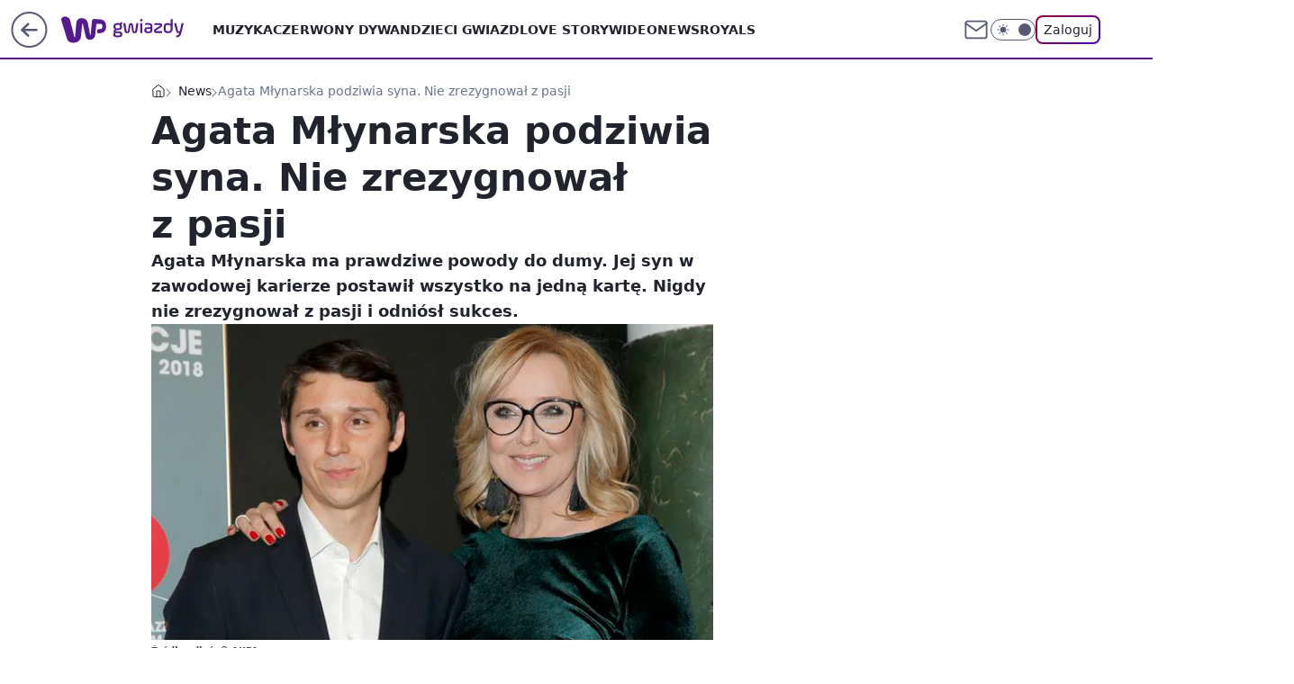

--- FILE ---
content_type: application/javascript
request_url: https://rek.www.wp.pl/gaf.js?rv=2&sn=gwiazdy&pvid=c1734354957e91d46de0&rekids=234609&phtml=gwiazdy.wp.pl%2Fagata-mlynarska-podziwia-syna-nie-zrezygnowal-z-pasji-6339476138636929a&abtest=adtech%7CPRGM-1047%7CA%3Badtech%7CPU-335%7CA%3Badtech%7CPRG-3468%7CB%3Badtech%7CPRGM-1036%7CD%3Badtech%7CFP-76%7CA%3Badtech%7CPRGM-1356%7CA%3Badtech%7CPRGM-1419%7CB%3Badtech%7CPRGM-1589%7CB%3Badtech%7CPRGM-1443%7CA%3Badtech%7CPRGM-1587%7CD%3Badtech%7CPRGM-1615%7CA%3Badtech%7CPRGM-1215%7CC&PWA_adbd=0&darkmode=0&highLayout=0&layout=wide&navType=navigate&cdl=0&ctype=article&ciab=IAB1-2%2CIAB-v3-432&cid=6339476138636929&csystem=ncr&cdate=2019-01-17&ccategory=news&REKtagi=agata_mlynarska%3Bstanislaw_kieniewicz%3Bdzieci_gwiazd&vw=1280&vh=720&p1=0&spin=i9u40nqx&bcv=2
body_size: 3371
content:
i9u40nqx({"spin":"i9u40nqx","bunch":234609,"context":{"dsa":false,"minor":false,"bidRequestId":"2c5957af-a020-431a-ba67-ac8ef549da3a","maConfig":{"timestamp":"2026-01-20T08:15:08.178Z"},"dfpConfig":{"timestamp":"2026-01-20T10:42:02.482Z"},"sda":[],"targeting":{"client":{},"server":{},"query":{"PWA_adbd":"0","REKtagi":"agata_mlynarska;stanislaw_kieniewicz;dzieci_gwiazd","abtest":"adtech|PRGM-1047|A;adtech|PU-335|A;adtech|PRG-3468|B;adtech|PRGM-1036|D;adtech|FP-76|A;adtech|PRGM-1356|A;adtech|PRGM-1419|B;adtech|PRGM-1589|B;adtech|PRGM-1443|A;adtech|PRGM-1587|D;adtech|PRGM-1615|A;adtech|PRGM-1215|C","bcv":"2","ccategory":"news","cdate":"2019-01-17","cdl":"0","ciab":"IAB1-2,IAB-v3-432","cid":"6339476138636929","csystem":"ncr","ctype":"article","darkmode":"0","highLayout":"0","layout":"wide","navType":"navigate","p1":"0","phtml":"gwiazdy.wp.pl/agata-mlynarska-podziwia-syna-nie-zrezygnowal-z-pasji-6339476138636929a","pvid":"c1734354957e91d46de0","rekids":"234609","rv":"2","sn":"gwiazdy","spin":"i9u40nqx","vh":"720","vw":"1280"}},"directOnly":0,"geo":{"country":"840","region":"","city":""},"statid":"","mlId":"","rshsd":"11","isRobot":false,"curr":{"EUR":4.2279,"USD":3.6054,"CHF":4.5608,"GBP":4.8583},"rv":"2","status":{"advf":2,"ma":2,"ma_ads-bidder":2,"ma_cpv-bidder":2,"ma_high-cpm-bidder":2}},"slots":{"10":{"delivered":"","campaign":null,"dfpConfig":null},"11":{"delivered":"1","campaign":null,"dfpConfig":{"placement":"/89844762/Desktop_Gwiazdy.wp.pl_x11_art","roshash":"FIQT","ceil":100,"sizes":[[336,280],[640,280],[300,250]],"namedSizes":["fluid"],"div":"div-gpt-ad-x11-art","targeting":{"DFPHASH":"ADLO","emptygaf":"0"},"gfp":"FIQT"}},"12":{"delivered":"1","campaign":null,"dfpConfig":{"placement":"/89844762/Desktop_Gwiazdy.wp.pl_x12_art","roshash":"FIQT","ceil":100,"sizes":[[336,280],[640,280],[300,250]],"namedSizes":["fluid"],"div":"div-gpt-ad-x12-art","targeting":{"DFPHASH":"ADLO","emptygaf":"0"},"gfp":"FIQT"}},"13":{"delivered":"1","campaign":null,"dfpConfig":{"placement":"/89844762/Desktop_Gwiazdy.wp.pl_x13_art","roshash":"FIQT","ceil":100,"sizes":[[336,280],[640,280],[300,250]],"namedSizes":["fluid"],"div":"div-gpt-ad-x13-art","targeting":{"DFPHASH":"ADLO","emptygaf":"0"},"gfp":"FIQT"}},"14":{"delivered":"1","campaign":null,"dfpConfig":{"placement":"/89844762/Desktop_Gwiazdy.wp.pl_x14_art","roshash":"FIQT","ceil":100,"sizes":[[336,280],[640,280],[300,250]],"namedSizes":["fluid"],"div":"div-gpt-ad-x14-art","targeting":{"DFPHASH":"ADLO","emptygaf":"0"},"gfp":"FIQT"}},"15":{"delivered":"1","campaign":null,"dfpConfig":{"placement":"/89844762/Desktop_Gwiazdy.wp.pl_x15","roshash":"FIQT","ceil":100,"sizes":[[728,90],[970,300],[950,90],[980,120],[980,90],[970,150],[970,90],[970,250],[930,180],[950,200],[750,100],[970,66],[750,200],[960,90],[970,100],[750,300],[970,200],[950,300]],"namedSizes":["fluid"],"div":"div-gpt-ad-x15","targeting":{"DFPHASH":"ADLO","emptygaf":"0"},"gfp":"FIQT"}},"16":{"delivered":"1","campaign":null,"dfpConfig":{"placement":"/89844762/Desktop_Gwiazdy.wp.pl_x16","roshash":"FIQT","ceil":100,"sizes":[[728,90],[970,300],[950,90],[980,120],[980,90],[970,150],[970,90],[970,250],[930,180],[950,200],[750,100],[970,66],[750,200],[960,90],[970,100],[750,300],[970,200],[950,300]],"namedSizes":["fluid"],"div":"div-gpt-ad-x16","targeting":{"DFPHASH":"ADLO","emptygaf":"0"},"gfp":"FIQT"}},"17":{"delivered":"1","campaign":null,"dfpConfig":{"placement":"/89844762/Desktop_Gwiazdy.wp.pl_x17","roshash":"FIQT","ceil":100,"sizes":[[728,90],[970,300],[950,90],[980,120],[980,90],[970,150],[970,90],[970,250],[930,180],[950,200],[750,100],[970,66],[750,200],[960,90],[970,100],[750,300],[970,200],[950,300]],"namedSizes":["fluid"],"div":"div-gpt-ad-x17","targeting":{"DFPHASH":"ADLO","emptygaf":"0"},"gfp":"FIQT"}},"18":{"delivered":"1","campaign":null,"dfpConfig":{"placement":"/89844762/Desktop_Gwiazdy.wp.pl_x18","roshash":"FIQT","ceil":100,"sizes":[[728,90],[970,300],[950,90],[980,120],[980,90],[970,150],[970,90],[970,250],[930,180],[950,200],[750,100],[970,66],[750,200],[960,90],[970,100],[750,300],[970,200],[950,300]],"namedSizes":["fluid"],"div":"div-gpt-ad-x18","targeting":{"DFPHASH":"ADLO","emptygaf":"0"},"gfp":"FIQT"}},"19":{"delivered":"1","campaign":null,"dfpConfig":{"placement":"/89844762/Desktop_Gwiazdy.wp.pl_x19","roshash":"FIQT","ceil":100,"sizes":[[728,90],[970,300],[950,90],[980,120],[980,90],[970,150],[970,90],[970,250],[930,180],[950,200],[750,100],[970,66],[750,200],[960,90],[970,100],[750,300],[970,200],[950,300]],"namedSizes":["fluid"],"div":"div-gpt-ad-x19","targeting":{"DFPHASH":"ADLO","emptygaf":"0"},"gfp":"FIQT"}},"2":{"delivered":"1","campaign":{"id":"188195","capping":"PWAck=27120611\u0026PWAclt=2400\u0026tpl=1","adm":{"bunch":"234609","creations":[{"cbConfig":{"blur":false,"bottomBar":false,"fullPage":false,"message":"Przekierowanie za {{time}} sekund{{y}}","timeout":15000},"height":600,"pixels":["//ad.doubleclick.net/ddm/trackimp/N1731505.4954855HVP_POL/B34864612.437622079;dc_trk_aid=631201252;dc_trk_cid=248547714;ord=1768992504;dc_lat=;dc_rdid=;tag_for_child_directed_treatment=;tfua=;gdpr=${GDPR};gdpr_consent=${GDPR_CONSENT_755};ltd=${LIMITED_ADS};dc_tdv=1?"],"showLabel":false,"src":"https://mamc.wpcdn.pl/188195/1767968757465/1200x600/1200x600/index.html","trackers":{"click":[""],"cview":["//ma.wp.pl/ma.gif?clid=2756484462c54389dac6407e48e5709b\u0026SN=gwiazdy\u0026pvid=c1734354957e91d46de0\u0026action=cvimp\u0026pg=gwiazdy.wp.pl\u0026par=emission%3D3044619%26slotSizeWxH%3D1200x600%26creationID%3D1469526%26iabPageCategories%3D%26iabSiteCategories%3D%26ttl%3D1769078904%26is_robot%3D0%26is_adblock%3D0%26geo%3D840%253B%253B%26org_id%3D25%26pvid%3Dc1734354957e91d46de0%26bidTimestamp%3D1768992504%26hBidPrice%3DFILQZil%26hBudgetRate%3DFILQZil%26contentID%3D6339476138636929%26ssp%3Dwp.pl%26rekid%3D234609%26publisherID%3D308%26sn%3Dgwiazdy%26workfID%3D188195%26seatID%3D2756484462c54389dac6407e48e5709b%26billing%3Dcpv%26bidderID%3D11%26bidReqID%3D2c5957af-a020-431a-ba67-ac8ef549da3a%26test%3D0%26seatFee%3DJkarRgBcNtPyQb87e2U54Qt1cG2EdJdphVtEIESG018%26client_id%3D50141%26order%3D265941%26source%3DTG%26editedTimestamp%3D1767968859%26pricingModel%3DDM09XlXtU-uI5HtRI9b0s3q0dsl4gXxG125do175-OY%26utility%3D4gtMaDcmrxtXHXqWEDpXJ5YovKt8vAtHl_t6ctuaU0FnyyF22fD1ACPou5FH8FM7%26device%3DPERSONAL_COMPUTER%26userID%3D__UNKNOWN_TELL_US__%26slotID%3D002%26cur%3DPLN%26tpID%3D1402315%26partnerID%3D%26isDev%3Dfalse%26medium%3Ddisplay%26platform%3D8%26conversionValue%3D0%26inver%3D2%26ip%3DGHqQo0tiFaKuVZOoqJsGPi5l6s15A5CHshYKLcHqb5M%26domain%3Dgwiazdy.wp.pl%26targetDomain%3Dpepco.pl"],"impression":["//ma.wp.pl/ma.gif?clid=2756484462c54389dac6407e48e5709b\u0026SN=gwiazdy\u0026pvid=c1734354957e91d46de0\u0026action=delivery\u0026pg=gwiazdy.wp.pl\u0026par=slotSizeWxH%3D1200x600%26creationID%3D1469526%26iabPageCategories%3D%26iabSiteCategories%3D%26ttl%3D1769078904%26is_robot%3D0%26is_adblock%3D0%26geo%3D840%253B%253B%26org_id%3D25%26pvid%3Dc1734354957e91d46de0%26bidTimestamp%3D1768992504%26hBidPrice%3DFILQZil%26hBudgetRate%3DFILQZil%26contentID%3D6339476138636929%26ssp%3Dwp.pl%26rekid%3D234609%26publisherID%3D308%26sn%3Dgwiazdy%26workfID%3D188195%26seatID%3D2756484462c54389dac6407e48e5709b%26billing%3Dcpv%26bidderID%3D11%26bidReqID%3D2c5957af-a020-431a-ba67-ac8ef549da3a%26test%3D0%26seatFee%3DJkarRgBcNtPyQb87e2U54Qt1cG2EdJdphVtEIESG018%26client_id%3D50141%26order%3D265941%26source%3DTG%26editedTimestamp%3D1767968859%26pricingModel%3DDM09XlXtU-uI5HtRI9b0s3q0dsl4gXxG125do175-OY%26utility%3D4gtMaDcmrxtXHXqWEDpXJ5YovKt8vAtHl_t6ctuaU0FnyyF22fD1ACPou5FH8FM7%26device%3DPERSONAL_COMPUTER%26userID%3D__UNKNOWN_TELL_US__%26slotID%3D002%26cur%3DPLN%26tpID%3D1402315%26partnerID%3D%26isDev%3Dfalse%26medium%3Ddisplay%26platform%3D8%26conversionValue%3D0%26inver%3D2%26ip%3DGHqQo0tiFaKuVZOoqJsGPi5l6s15A5CHshYKLcHqb5M%26domain%3Dgwiazdy.wp.pl%26targetDomain%3Dpepco.pl%26emission%3D3044619"],"view":["//ma.wp.pl/ma.gif?clid=2756484462c54389dac6407e48e5709b\u0026SN=gwiazdy\u0026pvid=c1734354957e91d46de0\u0026action=view\u0026pg=gwiazdy.wp.pl\u0026par=bidTimestamp%3D1768992504%26hBidPrice%3DFILQZil%26hBudgetRate%3DFILQZil%26contentID%3D6339476138636929%26ssp%3Dwp.pl%26rekid%3D234609%26publisherID%3D308%26sn%3Dgwiazdy%26workfID%3D188195%26seatID%3D2756484462c54389dac6407e48e5709b%26billing%3Dcpv%26bidderID%3D11%26bidReqID%3D2c5957af-a020-431a-ba67-ac8ef549da3a%26test%3D0%26seatFee%3DJkarRgBcNtPyQb87e2U54Qt1cG2EdJdphVtEIESG018%26client_id%3D50141%26order%3D265941%26source%3DTG%26editedTimestamp%3D1767968859%26pricingModel%3DDM09XlXtU-uI5HtRI9b0s3q0dsl4gXxG125do175-OY%26utility%3D4gtMaDcmrxtXHXqWEDpXJ5YovKt8vAtHl_t6ctuaU0FnyyF22fD1ACPou5FH8FM7%26device%3DPERSONAL_COMPUTER%26userID%3D__UNKNOWN_TELL_US__%26slotID%3D002%26cur%3DPLN%26tpID%3D1402315%26partnerID%3D%26isDev%3Dfalse%26medium%3Ddisplay%26platform%3D8%26conversionValue%3D0%26inver%3D2%26ip%3DGHqQo0tiFaKuVZOoqJsGPi5l6s15A5CHshYKLcHqb5M%26domain%3Dgwiazdy.wp.pl%26targetDomain%3Dpepco.pl%26emission%3D3044619%26slotSizeWxH%3D1200x600%26creationID%3D1469526%26iabPageCategories%3D%26iabSiteCategories%3D%26ttl%3D1769078904%26is_robot%3D0%26is_adblock%3D0%26geo%3D840%253B%253B%26org_id%3D25%26pvid%3Dc1734354957e91d46de0"]},"transparentPlaceholder":false,"type":"iframe","url":"https://ad.doubleclick.net/ddm/trackclk/N1731505.4954855HVP_POL/B34864612.437622079;dc_trk_aid=631201252;dc_trk_cid=248547714;dc_lat=;dc_rdid=;tag_for_child_directed_treatment=;tfua=;gdpr=${GDPR};gdpr_consent=${GDPR_CONSENT_755};ltd=${LIMITED_ADS};dc_tdv=1","width":1200}],"redir":"https://ma.wp.pl/redirma?SN=gwiazdy\u0026pvid=c1734354957e91d46de0\u0026par=bidReqID%3D2c5957af-a020-431a-ba67-ac8ef549da3a%26test%3D0%26seatFee%3DJkarRgBcNtPyQb87e2U54Qt1cG2EdJdphVtEIESG018%26isDev%3Dfalse%26bidTimestamp%3D1768992504%26bidderID%3D11%26order%3D265941%26editedTimestamp%3D1767968859%26domain%3Dgwiazdy.wp.pl%26targetDomain%3Dpepco.pl%26iabPageCategories%3D%26sn%3Dgwiazdy%26is_adblock%3D0%26billing%3Dcpv%26userID%3D__UNKNOWN_TELL_US__%26geo%3D840%253B%253B%26device%3DPERSONAL_COMPUTER%26cur%3DPLN%26medium%3Ddisplay%26conversionValue%3D0%26source%3DTG%26publisherID%3D308%26contentID%3D6339476138636929%26ssp%3Dwp.pl%26rekid%3D234609%26platform%3D8%26emission%3D3044619%26slotSizeWxH%3D1200x600%26hBidPrice%3DFILQZil%26client_id%3D50141%26creationID%3D1469526%26ttl%3D1769078904%26workfID%3D188195%26pricingModel%3DDM09XlXtU-uI5HtRI9b0s3q0dsl4gXxG125do175-OY%26utility%3D4gtMaDcmrxtXHXqWEDpXJ5YovKt8vAtHl_t6ctuaU0FnyyF22fD1ACPou5FH8FM7%26slotID%3D002%26partnerID%3D%26ip%3DGHqQo0tiFaKuVZOoqJsGPi5l6s15A5CHshYKLcHqb5M%26pvid%3Dc1734354957e91d46de0%26tpID%3D1402315%26inver%3D2%26iabSiteCategories%3D%26is_robot%3D0%26org_id%3D25%26hBudgetRate%3DFILQZil%26seatID%3D2756484462c54389dac6407e48e5709b\u0026url=","slot":"2"},"creative":{"Id":"1469526","provider":"ma_cpv-bidder","roshash":"HQYc","height":600,"width":1200,"touchpointId":"1402315","source":{"bidder":"cpv-bidder"}},"sellingModel":{"model":"CPM_INT"}},"dfpConfig":{"placement":"/89844762/Desktop_Gwiazdy.wp.pl_x02","roshash":"HQYc","ceil":100,"sizes":[[970,300],[970,600],[750,300],[950,300],[980,600],[1920,870],[1200,600],[750,400],[960,640]],"namedSizes":["fluid"],"div":"div-gpt-ad-x02","targeting":{"DFPHASH":"CLTW","emptygaf":"0"},"gfp":"GORU"}},"24":{"delivered":"","campaign":null,"dfpConfig":null},"25":{"delivered":"1","campaign":null,"dfpConfig":{"placement":"/89844762/Desktop_Gwiazdy.wp.pl_x25_art","roshash":"FIQT","ceil":100,"sizes":[[336,280],[640,280],[300,250]],"namedSizes":["fluid"],"div":"div-gpt-ad-x25-art","targeting":{"DFPHASH":"ADLO","emptygaf":"0"},"gfp":"FIQT"}},"27":{"delivered":"1","campaign":null,"dfpConfig":{"placement":"/89844762/Desktop_Gwiazdy.wp.pl_x27_art","roshash":"FIQT","ceil":100,"sizes":[[160,600]],"namedSizes":["fluid"],"div":"div-gpt-ad-x27-art","targeting":{"DFPHASH":"ADLO","emptygaf":"0"},"gfp":"FIQT"}},"28":{"delivered":"","campaign":null,"dfpConfig":null},"29":{"delivered":"","campaign":null,"dfpConfig":null},"3":{"delivered":"1","campaign":null,"dfpConfig":{"placement":"/89844762/Desktop_Gwiazdy.wp.pl_x03_art","roshash":"FIQT","ceil":100,"sizes":[[728,90],[970,300],[950,90],[980,120],[980,90],[970,150],[970,90],[970,250],[930,180],[950,200],[750,100],[970,66],[750,200],[960,90],[970,100],[750,300],[970,200],[950,300]],"namedSizes":["fluid"],"div":"div-gpt-ad-x03-art","targeting":{"DFPHASH":"ADLO","emptygaf":"0"},"gfp":"FIQT"}},"32":{"delivered":"1","campaign":null,"dfpConfig":{"placement":"/89844762/Desktop_Gwiazdy.wp.pl_x32_art","roshash":"FIQT","ceil":100,"sizes":[[336,280],[640,280],[300,250]],"namedSizes":["fluid"],"div":"div-gpt-ad-x32-art","targeting":{"DFPHASH":"ADLO","emptygaf":"0"},"gfp":"FIQT"}},"33":{"delivered":"1","campaign":null,"dfpConfig":{"placement":"/89844762/Desktop_Gwiazdy.wp.pl_x33_art","roshash":"FIQT","ceil":100,"sizes":[[336,280],[640,280],[300,250]],"namedSizes":["fluid"],"div":"div-gpt-ad-x33-art","targeting":{"DFPHASH":"ADLO","emptygaf":"0"},"gfp":"FIQT"}},"34":{"delivered":"1","campaign":null,"dfpConfig":{"placement":"/89844762/Desktop_Gwiazdy.wp.pl_x34_art","roshash":"FIQT","ceil":100,"sizes":[[300,250]],"namedSizes":["fluid"],"div":"div-gpt-ad-x34-art","targeting":{"DFPHASH":"ADLO","emptygaf":"0"},"gfp":"FIQT"}},"35":{"delivered":"1","campaign":null,"dfpConfig":{"placement":"/89844762/Desktop_Gwiazdy.wp.pl_x35_art","roshash":"FIQT","ceil":100,"sizes":[[300,600],[300,250]],"namedSizes":["fluid"],"div":"div-gpt-ad-x35-art","targeting":{"DFPHASH":"ADLO","emptygaf":"0"},"gfp":"FIQT"}},"36":{"delivered":"1","campaign":null,"dfpConfig":{"placement":"/89844762/Desktop_Gwiazdy.wp.pl_x36_art","roshash":"FIQT","ceil":100,"sizes":[[300,600],[300,250]],"namedSizes":["fluid"],"div":"div-gpt-ad-x36-art","targeting":{"DFPHASH":"ADLO","emptygaf":"0"},"gfp":"FIQT"}},"37":{"delivered":"1","campaign":null,"dfpConfig":{"placement":"/89844762/Desktop_Gwiazdy.wp.pl_x37_art","roshash":"FIQT","ceil":100,"sizes":[[300,600],[300,250]],"namedSizes":["fluid"],"div":"div-gpt-ad-x37-art","targeting":{"DFPHASH":"ADLO","emptygaf":"0"},"gfp":"FIQT"}},"40":{"delivered":"1","campaign":null,"dfpConfig":{"placement":"/89844762/Desktop_Gwiazdy.wp.pl_x40","roshash":"FIQT","ceil":100,"sizes":[[300,250]],"namedSizes":["fluid"],"div":"div-gpt-ad-x40","targeting":{"DFPHASH":"ADLO","emptygaf":"0"},"gfp":"FIQT"}},"5":{"delivered":"1","campaign":null,"dfpConfig":{"placement":"/89844762/Desktop_Gwiazdy.wp.pl_x05_art","roshash":"FIQT","ceil":100,"sizes":[[336,280],[640,280],[300,250]],"namedSizes":["fluid"],"div":"div-gpt-ad-x05-art","targeting":{"DFPHASH":"ADLO","emptygaf":"0"},"gfp":"FIQT"}},"50":{"delivered":"1","campaign":null,"dfpConfig":{"placement":"/89844762/Desktop_Gwiazdy.wp.pl_x50_art","roshash":"FIQT","ceil":100,"sizes":[[728,90],[970,300],[950,90],[980,120],[980,90],[970,150],[970,90],[970,250],[930,180],[950,200],[750,100],[970,66],[750,200],[960,90],[970,100],[750,300],[970,200],[950,300]],"namedSizes":["fluid"],"div":"div-gpt-ad-x50-art","targeting":{"DFPHASH":"ADLO","emptygaf":"0"},"gfp":"FIQT"}},"52":{"delivered":"1","campaign":null,"dfpConfig":{"placement":"/89844762/Desktop_Gwiazdy.wp.pl_x52_art","roshash":"FIQT","ceil":100,"sizes":[[300,250]],"namedSizes":["fluid"],"div":"div-gpt-ad-x52-art","targeting":{"DFPHASH":"ADLO","emptygaf":"0"},"gfp":"FIQT"}},"529":{"delivered":"1","campaign":null,"dfpConfig":{"placement":"/89844762/Desktop_Gwiazdy.wp.pl_x529","roshash":"FIQT","ceil":100,"sizes":[[300,250]],"namedSizes":["fluid"],"div":"div-gpt-ad-x529","targeting":{"DFPHASH":"ADLO","emptygaf":"0"},"gfp":"FIQT"}},"53":{"delivered":"1","campaign":null,"dfpConfig":{"placement":"/89844762/Desktop_Gwiazdy.wp.pl_x53","roshash":"FIQT","ceil":100,"sizes":[[728,90],[970,300],[950,90],[980,120],[980,90],[970,150],[970,600],[970,90],[970,250],[930,180],[950,200],[750,100],[970,66],[750,200],[960,90],[970,100],[750,300],[970,200],[940,600]],"namedSizes":["fluid"],"div":"div-gpt-ad-x53","targeting":{"DFPHASH":"ADLO","emptygaf":"0"},"gfp":"FIQT"}},"531":{"delivered":"1","campaign":null,"dfpConfig":{"placement":"/89844762/Desktop_Gwiazdy.wp.pl_x531","roshash":"FIQT","ceil":100,"sizes":[[300,250]],"namedSizes":["fluid"],"div":"div-gpt-ad-x531","targeting":{"DFPHASH":"ADLO","emptygaf":"0"},"gfp":"FIQT"}},"541":{"delivered":"","campaign":null,"dfpConfig":null},"59":{"delivered":"1","campaign":null,"dfpConfig":{"placement":"/89844762/Desktop_Gwiazdy.wp.pl_x59_art","roshash":"FIQT","ceil":100,"sizes":[[300,600],[300,250]],"namedSizes":["fluid"],"div":"div-gpt-ad-x59-art","targeting":{"DFPHASH":"ADLO","emptygaf":"0"},"gfp":"FIQT"}},"6":{"delivered":"","campaign":null,"dfpConfig":null},"61":{"delivered":"1","campaign":null,"dfpConfig":{"placement":"/89844762/Desktop_Gwiazdy.wp.pl_x61_art","roshash":"FIQT","ceil":100,"sizes":[[336,280],[640,280],[300,250]],"namedSizes":["fluid"],"div":"div-gpt-ad-x61-art","targeting":{"DFPHASH":"ADLO","emptygaf":"0"},"gfp":"FIQT"}},"62":{"delivered":"","campaign":null,"dfpConfig":null},"67":{"delivered":"1","campaign":null,"dfpConfig":{"placement":"/89844762/Desktop_Gwiazdy.wp.pl_x67_art","roshash":"FIOR","ceil":100,"sizes":[[300,50]],"namedSizes":["fluid"],"div":"div-gpt-ad-x67-art","targeting":{"DFPHASH":"ADJM","emptygaf":"0"},"gfp":"FIOR"}},"7":{"delivered":"","campaign":null,"dfpConfig":null},"70":{"delivered":"1","campaign":null,"dfpConfig":{"placement":"/89844762/Desktop_Gwiazdy.wp.pl_x70_art","roshash":"FIQT","ceil":100,"sizes":[[728,90],[970,300],[950,90],[980,120],[980,90],[970,150],[970,90],[970,250],[930,180],[950,200],[750,100],[970,66],[750,200],[960,90],[970,100],[750,300],[970,200],[950,300]],"namedSizes":["fluid"],"div":"div-gpt-ad-x70-art","targeting":{"DFPHASH":"ADLO","emptygaf":"0"},"gfp":"FIQT"}},"716":{"delivered":"","campaign":null,"dfpConfig":null},"717":{"delivered":"","campaign":null,"dfpConfig":null},"72":{"delivered":"1","campaign":null,"dfpConfig":{"placement":"/89844762/Desktop_Gwiazdy.wp.pl_x72_art","roshash":"FIQT","ceil":100,"sizes":[[300,250]],"namedSizes":["fluid"],"div":"div-gpt-ad-x72-art","targeting":{"DFPHASH":"ADLO","emptygaf":"0"},"gfp":"FIQT"}},"79":{"delivered":"1","campaign":null,"dfpConfig":{"placement":"/89844762/Desktop_Gwiazdy.wp.pl_x79_art","roshash":"FIQT","ceil":100,"sizes":[[300,600],[300,250]],"namedSizes":["fluid"],"div":"div-gpt-ad-x79-art","targeting":{"DFPHASH":"ADLO","emptygaf":"0"},"gfp":"FIQT"}},"8":{"delivered":"","campaign":null,"dfpConfig":null},"80":{"delivered":"1","campaign":null,"dfpConfig":{"placement":"/89844762/Desktop_Gwiazdy.wp.pl_x80_art","roshash":"FIQT","ceil":100,"sizes":[[1,1]],"namedSizes":["fluid"],"div":"div-gpt-ad-x80-art","isNative":1,"targeting":{"DFPHASH":"ADLO","emptygaf":"0"},"gfp":"FIQT"}},"800":{"delivered":"","campaign":null,"dfpConfig":null},"81":{"delivered":"1","campaign":null,"dfpConfig":{"placement":"/89844762/Desktop_Gwiazdy.wp.pl_x81_art","roshash":"FIQT","ceil":100,"sizes":[[1,1]],"namedSizes":["fluid"],"div":"div-gpt-ad-x81-art","isNative":1,"targeting":{"DFPHASH":"ADLO","emptygaf":"0"},"gfp":"FIQT"}},"810":{"delivered":"","campaign":null,"dfpConfig":null},"811":{"delivered":"","campaign":null,"dfpConfig":null},"812":{"delivered":"","campaign":null,"dfpConfig":null},"813":{"delivered":"","campaign":null,"dfpConfig":null},"814":{"delivered":"","campaign":null,"dfpConfig":null},"815":{"delivered":"","campaign":null,"dfpConfig":null},"816":{"delivered":"","campaign":null,"dfpConfig":null},"817":{"delivered":"","campaign":null,"dfpConfig":null},"82":{"delivered":"","campaign":null,"dfpConfig":null},"83":{"delivered":"","campaign":null,"dfpConfig":null},"840":{"delivered":"","campaign":null,"dfpConfig":null},"841":{"delivered":"","campaign":null,"dfpConfig":null},"842":{"delivered":"","campaign":null,"dfpConfig":null},"843":{"delivered":"","campaign":null,"dfpConfig":null},"89":{"delivered":"","campaign":null,"dfpConfig":null},"90":{"delivered":"1","campaign":null,"dfpConfig":{"placement":"/89844762/Desktop_Gwiazdy.wp.pl_x90_art","roshash":"FIQT","ceil":100,"sizes":[[728,90],[970,300],[950,90],[980,120],[980,90],[970,150],[970,90],[970,250],[930,180],[950,200],[750,100],[970,66],[750,200],[960,90],[970,100],[750,300],[970,200],[950,300]],"namedSizes":["fluid"],"div":"div-gpt-ad-x90-art","targeting":{"DFPHASH":"ADLO","emptygaf":"0"},"gfp":"FIQT"}},"92":{"delivered":"1","campaign":null,"dfpConfig":{"placement":"/89844762/Desktop_Gwiazdy.wp.pl_x92_art","roshash":"FIQT","ceil":100,"sizes":[[300,250]],"namedSizes":["fluid"],"div":"div-gpt-ad-x92-art","targeting":{"DFPHASH":"ADLO","emptygaf":"0"},"gfp":"FIQT"}},"93":{"delivered":"1","campaign":null,"dfpConfig":{"placement":"/89844762/Desktop_Gwiazdy.wp.pl_x93_art","roshash":"FIQT","ceil":100,"sizes":[[300,600],[300,250]],"namedSizes":["fluid"],"div":"div-gpt-ad-x93-art","targeting":{"DFPHASH":"ADLO","emptygaf":"0"},"gfp":"FIQT"}},"94":{"delivered":"1","campaign":null,"dfpConfig":{"placement":"/89844762/Desktop_Gwiazdy.wp.pl_x94_art","roshash":"FIQT","ceil":100,"sizes":[[300,600],[300,250]],"namedSizes":["fluid"],"div":"div-gpt-ad-x94-art","targeting":{"DFPHASH":"ADLO","emptygaf":"0"},"gfp":"FIQT"}},"95":{"delivered":"1","campaign":null,"dfpConfig":{"placement":"/89844762/Desktop_Gwiazdy.wp.pl_x95_art","roshash":"FIQT","ceil":100,"sizes":[[300,600],[300,250]],"namedSizes":["fluid"],"div":"div-gpt-ad-x95-art","targeting":{"DFPHASH":"ADLO","emptygaf":"0"},"gfp":"FIQT"}},"99":{"delivered":"1","campaign":null,"dfpConfig":{"placement":"/89844762/Desktop_Gwiazdy.wp.pl_x99_art","roshash":"FIQT","ceil":100,"sizes":[[300,600],[300,250]],"namedSizes":["fluid"],"div":"div-gpt-ad-x99-art","targeting":{"DFPHASH":"ADLO","emptygaf":"0"},"gfp":"FIQT"}}},"bdd":{}});